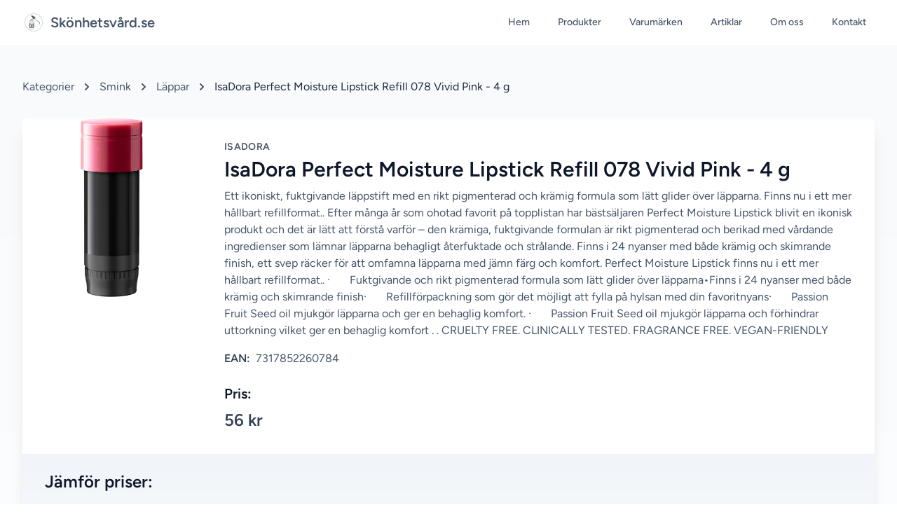

--- FILE ---
content_type: text/html; charset=UTF-8
request_url: https://skonhetsvard.se/produkt/isadora-perfect-moisture-lipstick-refill-078-vivid-pink-4-g/
body_size: 5751
content:
<!DOCTYPE html>
<html lang="sv" class="h-full">
<head>
    <meta charset="utf-8">
    <meta name="viewport" content="width=device-width, initial-scale=1">
    <meta name="csrf-token" content="AqUx0piTGCGGH2sw6nUzqvI5PSsjPh8Udq9mqMj6">

            <title>IsaDora Perfect Moisture Lipstick Refill 078 Vivid Pink - 4 g | Skönhetsvård.se</title>
        <meta name="description" content="Jämför och hitta bästa priset hos flera butiker samt läs recensioner om IsaDora Perfect Moisture Lipstick Refill 078 Vivid Pink - 4 g">
        <meta name="robots" content="index, follow">
        <link rel="canonical" href="https://skonhetsvard.se/produkt/isadora-perfect-moisture-lipstick-refill-078-vivid-pink-4-g">
        
        <!-- Open Graph / Facebook -->
        <meta property="og:type" content="product">
        <meta property="og:url" content="https://skonhetsvard.se/produkt/isadora-perfect-moisture-lipstick-refill-078-vivid-pink-4-g">
        <meta property="og:title" content="IsaDora Perfect Moisture Lipstick Refill 078 Vivid Pink - 4 g">
        <meta property="og:description" content="Jämför och hitta bästa priset hos flera butiker samt läs recensioner om IsaDora Perfect Moisture Lipstick Refill 078 Vivid Pink - 4 g">
        <meta property="og:image" content="https://skonhetsvard.se/storage/products/4450/isadora-perfect-moisture-lipstick-refill-078-vivid-pink-4-g.jpg">

        <!-- Twitter -->
        <meta name="twitter:card" content="summary_large_image">
        <meta name="twitter:url" content="https://skonhetsvard.se/produkt/isadora-perfect-moisture-lipstick-refill-078-vivid-pink-4-g">
        <meta name="twitter:title" content="IsaDora Perfect Moisture Lipstick Refill 078 Vivid Pink - 4 g">
        <meta name="twitter:description" content="Jämför och hitta bästa priset hos flera butiker samt läs recensioner om IsaDora Perfect Moisture Lipstick Refill 078 Vivid Pink - 4 g">
        <meta name="twitter:image" content="https://skonhetsvard.se/storage/products/4450/isadora-perfect-moisture-lipstick-refill-078-vivid-pink-4-g.jpg">
        
        <!-- Product structured data -->
        <script type="application/ld+json">
        {
            "@context": "https://schema.org",
            "@type": "Product",
            "name": "IsaDora Perfect Moisture Lipstick Refill 078 Vivid Pink - 4 g",
            "image": "https://skonhetsvard.se/storage/products/4450/isadora-perfect-moisture-lipstick-refill-078-vivid-pink-4-g.jpg",
            "description": "Ett ikoniskt, fuktgivande läppstift med en rikt pigmenterad och krämig formula som lätt glider över läpparna. Finns nu i ett mer hållbart refillformat.. Efter många år som ohotad favorit på topplistan har bästsäljaren Perfect Moisture Lipstick blivit en ikonisk produkt och det är lätt att förstå varför – den krämiga, fuktgivande formulan är rikt pigmenterad och berikad med vårdande ingredienser som lämnar läpparna behagligt återfuktade och strålande. Finns i 24 nyanser med både krämig och skimrande finish, ett svep räcker för att omfamna läpparna med jämn färg och komfort. Perfect Moisture Lipstick finns nu i ett mer hållbart refillformat.. ·       Fuktgivande och rikt pigmenterad formula som lätt glider över läpparna•Finns i 24 nyanser med både krämig och skimrande finish·       Refillförpackning som gör det möjligt att fylla på hylsan med din favoritnyans·       Passion Fruit Seed oil mjukgör läpparna och ger en behaglig komfort. ·       Passion Fruit Seed oil mjukgör läpparna och förhindrar uttorkning vilket ger en behaglig komfort . . CRUELTY FREE. CLINICALLY TESTED. FRAGRANCE FREE. VEGAN-FRIENDLY",
            "gtin13": "7317852260784",
            "sku": "7317852260784",
                        "brand": {
                "@type": "Brand",
                "name": "IsaDora"
            },
                        "offers": {
                "@type": "Offer",
                "url": "https://skonhetsvard.se/produkt/isadora-perfect-moisture-lipstick-refill-078-vivid-pink-4-g",
                "priceCurrency": "SEK",
                "price": "56",
                "availability": "https://schema.org/InStock",
                "priceValidUntil": "2026-01-30",
                "description": "Ett ikoniskt, fuktgivande läppstift med en rikt pigmenterad och krämig formula som lätt glider över läpparna. Finns nu i ett mer hållbart refillformat.. Efter många år som ohotad favorit på topplistan har bästsäljaren Perfect Moisture Lipstick blivit en ikonisk produkt och det är lätt att förstå varför – den krämiga, fuktgivande formulan är rikt pigmenterad och berikad med vårdande ingredienser som lämnar läpparna behagligt återfuktade och strålande. Finns i 24 nyanser med både krämig och skimrande finish, ett svep räcker för att omfamna läpparna med jämn färg och komfort. Perfect Moisture Lipstick finns nu i ett mer hållbart refillformat.. ·       Fuktgivande och rikt pigmenterad formula som lätt glider över läpparna•Finns i 24 nyanser med både krämig och skimrande finish·       Refillförpackning som gör det möjligt att fylla på hylsan med din favoritnyans·       Passion Fruit Seed oil mjukgör läpparna och ger en behaglig komfort. ·       Passion Fruit Seed oil mjukgör läpparna och förhindrar uttorkning vilket ger en behaglig komfort . . CRUELTY FREE. CLINICALLY TESTED. FRAGRANCE FREE. VEGAN-FRIENDLY"
            }
        }
        </script>
    
    <!-- Favicon and App Icons -->
    <link rel="apple-touch-icon" sizes="57x57" href="/apple-icon-57x57.png">
    <link rel="apple-touch-icon" sizes="60x60" href="/apple-icon-60x60.png">
    <link rel="apple-touch-icon" sizes="72x72" href="/apple-icon-72x72.png">
    <link rel="apple-touch-icon" sizes="76x76" href="/apple-icon-76x76.png">
    <link rel="apple-touch-icon" sizes="114x114" href="/apple-icon-114x114.png">
    <link rel="apple-touch-icon" sizes="120x120" href="/apple-icon-120x120.png">
    <link rel="apple-touch-icon" sizes="144x144" href="/apple-icon-144x144.png">
    <link rel="apple-touch-icon" sizes="152x152" href="/apple-icon-152x152.png">
    <link rel="apple-touch-icon" sizes="180x180" href="/apple-icon-180x180.png">
    <link rel="icon" type="image/png" sizes="192x192"  href="/android-icon-192x192.png">
    <link rel="icon" type="image/png" sizes="32x32" href="/favicon-32x32.png">
    <link rel="icon" type="image/png" sizes="96x96" href="/favicon-96x96.png">
    <link rel="icon" type="image/png" sizes="16x16" href="/favicon-16x16.png">
    <link rel="manifest" href="/manifest.json">
    <meta name="msapplication-TileColor" content="#ffffff">
    <meta name="msapplication-TileImage" content="/ms-icon-144x144.png">
    <meta name="theme-color" content="#ffffff">

    <!-- Fonts -->
    <link rel="preconnect" href="https://fonts.bunny.net">
    <link href="https://fonts.bunny.net/css?family=figtree:400,500,600&display=swap" rel="stylesheet" />

    <!-- Scripts -->
    <link rel="preload" as="style" href="https://skonhetsvard.se/build/assets/app-CkB_hKGI.css" /><link rel="modulepreload" href="https://skonhetsvard.se/build/assets/app-l0sNRNKZ.js" /><link rel="stylesheet" href="https://skonhetsvard.se/build/assets/app-CkB_hKGI.css" data-navigate-track="reload" /><script type="module" src="https://skonhetsvard.se/build/assets/app-l0sNRNKZ.js" data-navigate-track="reload"></script>    <!-- Livewire Styles --><style >[wire\:loading][wire\:loading], [wire\:loading\.delay][wire\:loading\.delay], [wire\:loading\.inline-block][wire\:loading\.inline-block], [wire\:loading\.inline][wire\:loading\.inline], [wire\:loading\.block][wire\:loading\.block], [wire\:loading\.flex][wire\:loading\.flex], [wire\:loading\.table][wire\:loading\.table], [wire\:loading\.grid][wire\:loading\.grid], [wire\:loading\.inline-flex][wire\:loading\.inline-flex] {display: none;}[wire\:loading\.delay\.none][wire\:loading\.delay\.none], [wire\:loading\.delay\.shortest][wire\:loading\.delay\.shortest], [wire\:loading\.delay\.shorter][wire\:loading\.delay\.shorter], [wire\:loading\.delay\.short][wire\:loading\.delay\.short], [wire\:loading\.delay\.default][wire\:loading\.delay\.default], [wire\:loading\.delay\.long][wire\:loading\.delay\.long], [wire\:loading\.delay\.longer][wire\:loading\.delay\.longer], [wire\:loading\.delay\.longest][wire\:loading\.delay\.longest] {display: none;}[wire\:offline][wire\:offline] {display: none;}[wire\:dirty]:not(textarea):not(input):not(select) {display: none;}:root {--livewire-progress-bar-color: #2299dd;}[x-cloak] {display: none !important;}[wire\:cloak] {display: none !important;}</style>
    <!-- Default meta tags if not overridden -->
        
    <!-- Structured data for organization and website -->
    <script type="application/ld+json">
    {
        "@context": "https://schema.org",
        "@graph": [
            {
                "@type": "Organization",
                "@id": "https://skonhetsvard.se/#organization",
                "name": "Skönhetsvård.se",
                "url": "https://skonhetsvard.se",
                "logo": {
                    "@type": "ImageObject",
                    "@id": "https://skonhetsvard.se/#logo",
                    "url": "https://skonhetsvard.se/images/logo.png",
                    "contentUrl": "https://skonhetsvard.se/images/logo.png",
                    "caption": "Skönhetsvård.se",
                    "inLanguage": "sv-SE"
                },
                "sameAs": [
                    "https://www.facebook.com/skonhetsvardpunktse"
                ]
            },
            {
                "@type": "WebSite",
                "@id": "https://skonhetsvard.se/#website",
                "url": "https://skonhetsvard.se",
                "name": "Skönhetsvård.se",
                "publisher": {
                    "@id": "https://skonhetsvard.se/#organization"
                },
                "inLanguage": "sv-SE"
            }
        ]
    }
    </script>
</head>
<body class="font-sans antialiased flex flex-col min-h-screen">
    <div class="flex-grow bg-gradient-to-b from-primary-50 to-primary-100">
        <!-- Header -->
        <header class="bg-white shadow-md" x-data="{ mobileMenuOpen: false }">
            <nav class="max-w-7xl mx-auto px-4 sm:px-6 lg:px-8">
                <div class="flex items-center justify-between h-16">
                    <div class="flex items-center">
                        <a href="https://skonhetsvard.se" class="flex items-center">
                            <img src="https://skonhetsvard.se/images/logo.png" alt="Logo" class="h-8 w-auto mr-2">
                            <span class="font-bold text-xl text-primary-600">Skönhetsvård.se</span>
                        </a>
                    </div>
                    <div class="hidden md:block">
                        <div class="ml-10 flex items-baseline space-x-4">
                            <a href="https://skonhetsvard.se" class="text-primary-600 hover:bg-primary-100 hover:text-primary-800 px-3 py-2 rounded-md text-sm font-medium">Hem</a>
                            <a href="https://skonhetsvard.se/alla-produkter" class="text-primary-600 hover:bg-primary-100 hover:text-primary-800 px-3 py-2 rounded-md text-sm font-medium">Produkter</a>
                            <a href="https://skonhetsvard.se/marken" class="text-primary-600 hover:bg-primary-100 hover:text-primary-800 px-3 py-2 rounded-md text-sm font-medium">Varumärken</a>
                            <a href="https://skonhetsvard.se/artiklar" class="text-primary-600 hover:bg-primary-100 hover:text-primary-800 px-3 py-2 rounded-md text-sm font-medium">Artiklar</a>
                            <a href="https://skonhetsvard.se/om-oss" class="text-primary-600 hover:bg-primary-100 hover:text-primary-800 px-3 py-2 rounded-md text-sm font-medium">Om oss</a>
                            <a href="https://skonhetsvard.se/kontakt" class="text-primary-600 hover:bg-primary-100 hover:text-primary-800 px-3 py-2 rounded-md text-sm font-medium">Kontakt</a>
                        </div>
                    </div>
                    <!-- Mobile menu button -->
                    <div class="md:hidden">
                        <button @click="mobileMenuOpen = !mobileMenuOpen" class="inline-flex items-center justify-center p-2 rounded-md text-primary-600 hover:text-primary-800 hover:bg-primary-100 focus:outline-none focus:ring-2 focus:ring-inset focus:ring-primary-500">
                            <span class="sr-only">Open main menu</span>
                            <svg class="h-6 w-6" x-show="!mobileMenuOpen" xmlns="http://www.w3.org/2000/svg" fill="none" viewBox="0 0 24 24" stroke="currentColor">
                                <path stroke-linecap="round" stroke-linejoin="round" stroke-width="2" d="M4 6h16M4 12h16M4 18h16" />
                            </svg>
                            <svg class="h-6 w-6" x-show="mobileMenuOpen" xmlns="http://www.w3.org/2000/svg" fill="none" viewBox="0 0 24 24" stroke="currentColor" style="display: none;">
                                <path stroke-linecap="round" stroke-linejoin="round" stroke-width="2" d="M6 18L18 6M6 6l12 12" />
                            </svg>
                        </button>
                    </div>
                </div>
            </nav>

            <!-- Mobile menu, show/hide based on menu state -->
            <div x-show="mobileMenuOpen" class="md:hidden" style="display: none;">
                <div class="px-2 pt-2 pb-3 space-y-1 sm:px-3">
                    <a href="https://skonhetsvard.se" class="text-primary-600 hover:bg-primary-100 hover:text-primary-800 block px-3 py-2 rounded-md text-base font-medium">Hem</a>
                    <a href="https://skonhetsvard.se/alla-produkter" class="text-primary-600 hover:bg-primary-100 hover:text-primary-800 block px-3 py-2 rounded-md text-base font-medium">Produkter</a>
                    <a href="https://skonhetsvard.se/marken" class="text-primary-600 hover:bg-primary-100 hover:text-primary-800 block px-3 py-2 rounded-md text-base font-medium">Varumärken</a>
                    <a href="https://skonhetsvard.se/artiklar" class="text-primary-600 hover:bg-primary-100 hover:text-primary-800 block px-3 py-2 rounded-md text-base font-medium">Artiklar</a>
                    <a href="https://skonhetsvard.se/om-oss" class="text-primary-600 hover:bg-primary-100 hover:text-primary-800 block px-3 py-2 rounded-md text-base font-medium">Om oss</a>
                    <a href="https://skonhetsvard.se/kontakt" class="text-primary-600 hover:bg-primary-100 hover:text-primary-800 block px-3 py-2 rounded-md text-base font-medium">Kontakt</a>
                </div>
            </div>
        </header>

        <!-- Page Content -->
        <main class="flex-grow">
            <div class="py-12 bg-gradient-to-b from-primary-50 to-white">
        <div class="max-w-7xl mx-auto px-4 sm:px-6 lg:px-8">
            <nav class="text-primary-600 mb-8" aria-label="Breadcrumb">
                <ol class="list-none p-0 inline-flex">
                    <li class="flex items-center">
                        <a href="https://skonhetsvard.se/kategorier" class="hover:text-primary-800">Kategorier</a>
                        <svg class="fill-current w-3 h-3 mx-3" xmlns="http://www.w3.org/2000/svg" viewBox="0 0 320 512"><path d="M285.476 272.971L91.132 467.314c-9.373 9.373-24.569 9.373-33.941 0l-22.667-22.667c-9.357-9.357-9.375-24.522-.04-33.901L188.505 256 34.484 101.255c-9.335-9.379-9.317-24.544.04-33.901l22.667-22.667c9.373-9.373 24.569-9.373 33.941 0L285.475 239.03c9.373 9.372 9.373 24.568.001 33.941z"/></svg>
                    </li>
                                            <li class="flex items-center">
                            <a href="https://skonhetsvard.se/kategori/smink" class="hover:text-primary-800">Smink</a>
                            <svg class="fill-current w-3 h-3 mx-3" xmlns="http://www.w3.org/2000/svg" viewBox="0 0 320 512"><path d="M285.476 272.971L91.132 467.314c-9.373 9.373-24.569 9.373-33.941 0l-22.667-22.667c-9.357-9.357-9.375-24.522-.04-33.901L188.505 256 34.484 101.255c-9.335-9.379-9.317-24.544.04-33.901l22.667-22.667c9.373-9.373 24.569-9.373 33.941 0L285.475 239.03c9.373 9.372 9.373 24.568.001 33.941z"/></svg>
                        </li>
                                            <li class="flex items-center">
                            <a href="https://skonhetsvard.se/kategori/smink/lappar" class="hover:text-primary-800">Läppar</a>
                            <svg class="fill-current w-3 h-3 mx-3" xmlns="http://www.w3.org/2000/svg" viewBox="0 0 320 512"><path d="M285.476 272.971L91.132 467.314c-9.373 9.373-24.569 9.373-33.941 0l-22.667-22.667c-9.357-9.357-9.375-24.522-.04-33.901L188.505 256 34.484 101.255c-9.335-9.379-9.317-24.544.04-33.901l22.667-22.667c9.373-9.373 24.569-9.373 33.941 0L285.475 239.03c9.373 9.372 9.373 24.568.001 33.941z"/></svg>
                        </li>
                                        <li class="flex items-center">
                        <span class="text-primary-800">IsaDora Perfect Moisture Lipstick Refill 078 Vivid Pink - 4 g</span>
                    </li>
                </ol>
            </nav>

            <div class="bg-white shadow-xl rounded-lg overflow-hidden">
                <div class="md:flex">
                    <div class="md:flex-shrink-0">
                        <img class="h-64 w-full object-cover md:w-64" src="https://skonhetsvard.se/storage/products/4450/isadora-perfect-moisture-lipstick-refill-078-vivid-pink-4-g.jpg" alt="IsaDora Perfect Moisture Lipstick Refill 078 Vivid Pink - 4 g">
                    </div>
                    <div class="p-8">
                                                <div class="uppercase tracking-wide text-sm text-primary-600 font-semibold">
                            <a href="https://skonhetsvard.se/marken/isadora" class="hover:text-primary-800 transition-colors duration-300">
                                IsaDora
                            </a>
                        </div>
                                                <h1 class="mt-1 text-3xl font-bold text-primary-900">IsaDora Perfect Moisture Lipstick Refill 078 Vivid Pink - 4 g</h1>
                        <p class="mt-2 text-primary-600">Ett ikoniskt, fuktgivande läppstift med en rikt pigmenterad och krämig formula som lätt glider över läpparna. Finns nu i ett mer hållbart refillformat.. Efter många år som ohotad favorit på topplistan har bästsäljaren Perfect Moisture Lipstick blivit en ikonisk produkt och det är lätt att förstå varför – den krämiga, fuktgivande formulan är rikt pigmenterad och berikad med vårdande ingredienser som lämnar läpparna behagligt återfuktade och strålande. Finns i 24 nyanser med både krämig och skimrande finish, ett svep räcker för att omfamna läpparna med jämn färg och komfort. Perfect Moisture Lipstick finns nu i ett mer hållbart refillformat.. ·       Fuktgivande och rikt pigmenterad formula som lätt glider över läpparna•Finns i 24 nyanser med både krämig och skimrande finish·       Refillförpackning som gör det möjligt att fylla på hylsan med din favoritnyans·       Passion Fruit Seed oil mjukgör läpparna och ger en behaglig komfort. ·       Passion Fruit Seed oil mjukgör läpparna och förhindrar uttorkning vilket ger en behaglig komfort . . CRUELTY FREE. CLINICALLY TESTED. FRAGRANCE FREE. VEGAN-FRIENDLY</p>
                        <div class="mt-4 flex items-center">
                            <span class="text-primary-700 font-bold">EAN:</span>
                            <span class="ml-2 text-primary-600">7317852260784</span>
                        </div>
                        
                        <div class="mt-6">
                            <h2 class="text-xl font-semibold text-primary-900">Pris:</h2>
                            <p class="mt-2 text-2xl font-bold text-primary-700">
                                56 kr
                            </p>
                        </div>
                    </div>
                </div>
                
                <div class="px-8 py-6 bg-gradient-to-b from-primary-100 to-white">
                    <h2 class="text-2xl font-semibold text-primary-900 mb-4">Jämför priser:</h2>
                    <div class="grid gap-4 md:grid-cols-2 lg:grid-cols-3">
                                                    <div class="bg-white p-4 rounded-lg shadow-md hover:shadow-lg transition-shadow duration-300">
                                <div class="flex justify-between items-center mb-2">
                                    <span class="text-lg font-medium text-primary-800">Cocopanda</span>
                                    <span class="text-primary-700 font-bold">56 kr</span>
                                </div>
                                <div class="flex justify-between items-center">
                                    <span class="text-sm text-primary-600">
                                        Lagerstatus: <span class="font-medium">I lager</span>
                                    </span>
                                    <a href="https://ion.cocopanda.se/t/t?a=1786467373&amp;as=1870155644&amp;t=2&amp;tk=1&amp;epi=IsaDora+Perfect+Moisture+Lipstick+Refill+078+Vivid+Pink+4%2C5+g&amp;url=https://cocopanda.se/product/3278656" target="_blank" rel="noopener noreferrer" class="px-4 py-2 bg-primary-600 text-white rounded-md hover:bg-primary-700 transition-colors duration-300">
                                        Till butiken
                                    </a>
                                </div>
                            </div>
                                                    <div class="bg-white p-4 rounded-lg shadow-md hover:shadow-lg transition-shadow duration-300">
                                <div class="flex justify-between items-center mb-2">
                                    <span class="text-lg font-medium text-primary-800">KICKS</span>
                                    <span class="text-primary-700 font-bold">139 kr</span>
                                </div>
                                <div class="flex justify-between items-center">
                                    <span class="text-sm text-primary-600">
                                        Lagerstatus: <span class="font-medium">I lager</span>
                                    </span>
                                    <a href="https://dot.kicks.se/t/t?a=1487385791&amp;as=1870155644&amp;t=2&amp;tk=1&amp;epi=Perfect+Moisture+Lipstick+Refill+Vivid+Pink&amp;cupa_sku=94070111&amp;url=https://www.kicks.se/isadora-perfect-moisture-lipstick-refill-vivid-pink" target="_blank" rel="noopener noreferrer" class="px-4 py-2 bg-primary-600 text-white rounded-md hover:bg-primary-700 transition-colors duration-300">
                                        Till butiken
                                    </a>
                                </div>
                            </div>
                                                    <div class="bg-white p-4 rounded-lg shadow-md hover:shadow-lg transition-shadow duration-300">
                                <div class="flex justify-between items-center mb-2">
                                    <span class="text-lg font-medium text-primary-800">Lyko</span>
                                    <span class="text-primary-700 font-bold">139 kr</span>
                                </div>
                                <div class="flex justify-between items-center">
                                    <span class="text-sm text-primary-600">
                                        Lagerstatus: <span class="font-medium">Inte i lager</span>
                                    </span>
                                    <a href="https://ion.lyko.com/t/t?a=1487385689&amp;as=1870155644&amp;t=2&amp;tk=1&amp;epi=IsaDora+Perfect+Moisture+Lipstick+Refill+078+Vivid+Pink&amp;cupa_sku=1152-758-0010&amp;url=https://lyko.com/sv/isadora/isadora-perfect-moisture-lipstick-refill-078-vivid-pink-4-g" target="_blank" rel="noopener noreferrer" class="px-4 py-2 bg-primary-600 text-white rounded-md hover:bg-primary-700 transition-colors duration-300">
                                        Till butiken
                                    </a>
                                </div>
                            </div>
                                                    <div class="bg-white p-4 rounded-lg shadow-md hover:shadow-lg transition-shadow duration-300">
                                <div class="flex justify-between items-center mb-2">
                                    <span class="text-lg font-medium text-primary-800">MEDS</span>
                                    <span class="text-primary-700 font-bold">139 kr</span>
                                </div>
                                <div class="flex justify-between items-center">
                                    <span class="text-sm text-primary-600">
                                        Lagerstatus: <span class="font-medium">I lager</span>
                                    </span>
                                    <a href="https://ion.meds.se/t/t?a=1487385851&amp;as=1870155644&amp;t=2&amp;tk=1&amp;epi=IsaDora+Perfect+Moisture+Lipstick+Refill+078+Vivid+Pink+4+g&amp;cupa_sku=999105883&amp;url=https://www.meds.se/isadora-perfect-moisture-lipstick-refill-078-vivid-pink-4-g" target="_blank" rel="noopener noreferrer" class="px-4 py-2 bg-primary-600 text-white rounded-md hover:bg-primary-700 transition-colors duration-300">
                                        Till butiken
                                    </a>
                                </div>
                            </div>
                                                    <div class="bg-white p-4 rounded-lg shadow-md hover:shadow-lg transition-shadow duration-300">
                                <div class="flex justify-between items-center mb-2">
                                    <span class="text-lg font-medium text-primary-800">NordicFeel</span>
                                    <span class="text-primary-700 font-bold">109 kr</span>
                                </div>
                                <div class="flex justify-between items-center">
                                    <span class="text-sm text-primary-600">
                                        Lagerstatus: <span class="font-medium">I lager</span>
                                    </span>
                                    <a href="https://at.nordicfeel.com/t/t?a=1487385547&amp;as=1870155644&amp;t=2&amp;tk=1&amp;epi=IsaDora+Perfect+Moisture+Lipstick+Refill+078+Vivid+Pink+-+4+g&amp;cupa_sku=116370&amp;url=https://www.nordicfeel.com/se/product/isadora-perfect-moisture-lipstick-refill-116370" target="_blank" rel="noopener noreferrer" class="px-4 py-2 bg-primary-600 text-white rounded-md hover:bg-primary-700 transition-colors duration-300">
                                        Till butiken
                                    </a>
                                </div>
                            </div>
                                            </div>
                </div>
            </div>
            
            <!-- Weddify Section -->
            <div class="mt-12">
                <div class="max-w-3xl mx-auto">
                    <div class="bg-primary-50 rounded-lg shadow-lg overflow-hidden">
                        <div class="px-6 py-8 sm:p-10">
                            <h3 class="text-2xl font-extrabold text-primary-900 sm:text-3xl">
                                Ska du eller någon du känner gifta sig?
                            </h3>
                            <p class="mt-4 text-base text-primary-600">
                                Weddify.se samlar allt man behöver för att planera sitt bröllop. Med deras verktyg kan du hantera och planera hela bröllopet på ett och samma ställe. Hantera gästlista, få en publik bröllopshemsida där gästerna kan OSA, skapa bordsplacering och mycket mer. Du kan även hitta allt från florister till frisör och sminköser på bröllopsdagen.
                            </p>
                            <div class="mt-8">
                                <a href="https://weddify.se" target="_blank" class="inline-flex items-center justify-center px-5 py-3 border border-transparent text-base font-medium rounded-md text-white bg-primary-600 hover:bg-primary-700">
                                    Besök Weddify
                                </a>
                            </div>
                        </div>
                    </div>
                </div>
            </div>
            
            <div class="mt-8 flex justify-center space-x-4">
                <a href="https://skonhetsvard.se/alla-produkter" class="text-primary-600 hover:text-primary-800 transition-colors duration-300 flex items-center">
                    <svg class="w-4 h-4 mr-2" fill="none" stroke="currentColor" viewBox="0 0 24 24" xmlns="http://www.w3.org/2000/svg"><path stroke-linecap="round" stroke-linejoin="round" stroke-width="2" d="M10 19l-7-7m0 0l7-7m-7 7h18"></path></svg>
                    Tillbaka till alla produkter
                </a>
                <a href="https://skonhetsvard.se/kategorier" class="text-primary-600 hover:text-primary-800 transition-colors duration-300 flex items-center">
                    <svg class="w-4 h-4 mr-2" fill="none" stroke="currentColor" viewBox="0 0 24 24" xmlns="http://www.w3.org/2000/svg"><path stroke-linecap="round" stroke-linejoin="round" stroke-width="2" d="M4 6h16M4 10h16M4 14h16M4 18h16"></path></svg>
                    Visa alla kategorier
                </a>
            </div>
        </div>
    </div>
        </main>
    </div>

    <!-- Footer -->
    <footer class="bg-primary-800 text-white">
        <div class="max-w-7xl mx-auto py-12 px-4 sm:px-6 lg:px-8">
            <div class="grid grid-cols-1 md:grid-cols-3 gap-8">
                <div>
                    <h3 class="text-lg font-semibold mb-4">Om oss</h3>
                    <p class="text-primary-200 mb-2">Vi är din guide till allt inom skönhetsvård, med dom bästa tipsen och produkterna för din personliga rutin.</p>
                    <p class="text-primary-200">Jämför och hitta bästa priset på över 80.000 produkter från olika företag.</p>
                </div>
                <div>
                    <h3 class="text-lg font-semibold mb-4">Snabblänkar</h3>
                    <ul class="space-y-2">
                        <li><a href="https://skonhetsvard.se" class="text-primary-200 hover:text-white">Hem</a></li>
                        <li><a href="https://skonhetsvard.se/alla-produkter" class="text-primary-200 hover:text-white">Produkter</a></li>
                        <li><a href="https://skonhetsvard.se/artiklar" class="text-primary-200 hover:text-white">Artiklar</a></li>
                        <li><a href="https://skonhetsvard.se/om-oss" class="text-primary-200 hover:text-white">Om oss</a></li>
                        <li><a href="https://skonhetsvard.se/kontakt" class="text-primary-200 hover:text-white">Kontakt</a></li>
                    </ul>
                </div>
                <div>
                    <h3 class="text-lg font-semibold mb-4">Följ oss</h3>
                    <div class="flex space-x-4">
                        <a href="https://www.facebook.com/skonhetsvardpunktse" class="text-primary-200 hover:text-white" target="_blank">
                            <svg class="h-6 w-6" fill="currentColor" viewBox="0 0 24 24" aria-hidden="true">
                                <path fill-rule="evenodd" d="M22 12c0-5.523-4.477-10-10-10S2 6.477 2 12c0 4.991 3.657 9.128 8.438 9.878v-6.987h-2.54V12h2.54V9.797c0-2.506 1.492-3.89 3.777-3.89 1.094 0 2.238.195 2.238.195v2.46h-1.26c-1.243 0-1.63.771-1.63 1.562V12h2.773l-.443 2.89h-2.33v6.988C18.343 21.128 22 16.991 22 12z" clip-rule="evenodd" />
                            </svg>
                        </a>
                        
                    </div>
                </div>
            </div>
            <div class="mt-8 border-t border-primary-700 pt-8 text-sm text-primary-300">
                <p>Annonslänkar</p>
                <p>Skönhetsvård.se innehåller reklam genom annonslänkar för NordicFeel, Lyko, KICKS, Bodystore, LH cosmetics, You.se, Cocopanda, Bangerhead, Beautycos och MEDS.</p>
            </div>
        </div>
    </footer>

    <script src="/livewire/livewire.min.js?id=0f6341c0"   data-csrf="AqUx0piTGCGGH2sw6nUzqvI5PSsjPh8Udq9mqMj6" data-update-uri="/livewire/update" data-navigate-once="true"></script>
<script defer src="https://static.cloudflareinsights.com/beacon.min.js/vcd15cbe7772f49c399c6a5babf22c1241717689176015" integrity="sha512-ZpsOmlRQV6y907TI0dKBHq9Md29nnaEIPlkf84rnaERnq6zvWvPUqr2ft8M1aS28oN72PdrCzSjY4U6VaAw1EQ==" data-cf-beacon='{"version":"2024.11.0","token":"ce2a63c882f742be92d5e9c058ba7e75","r":1,"server_timing":{"name":{"cfCacheStatus":true,"cfEdge":true,"cfExtPri":true,"cfL4":true,"cfOrigin":true,"cfSpeedBrain":true},"location_startswith":null}}' crossorigin="anonymous"></script>
</body>
</html>